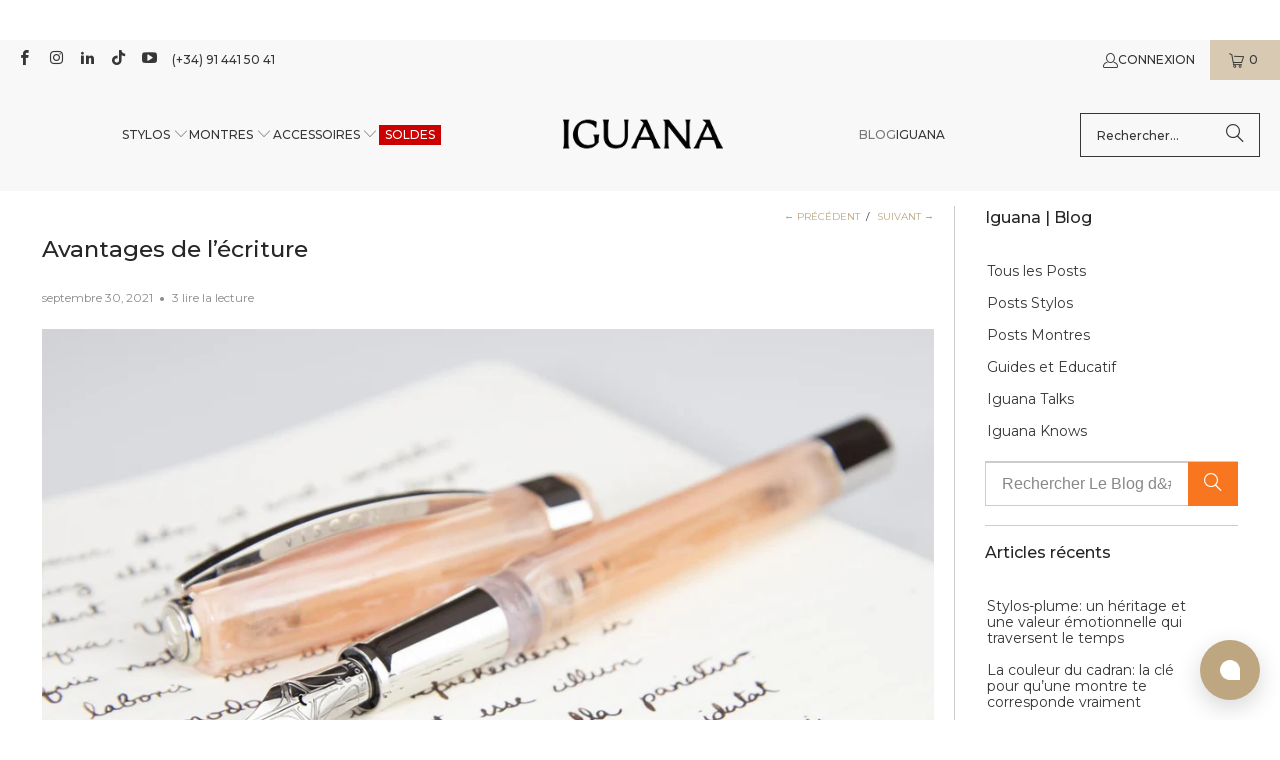

--- FILE ---
content_type: text/css
request_url: https://www.iguanasell.fr/cdn/shop/t/95/assets/modifications.css?v=96172879424700420031767632653
body_size: 9816
content:
/** Shopify CDN: Minification failed

Line 270:0 Comments in CSS use "/* ... */" instead of "//"
Line 275:0 Comments in CSS use "/* ... */" instead of "//"
Line 530:0 Comments in CSS use "/* ... */" instead of "//"
Line 531:0 Comments in CSS use "/* ... */" instead of "//"
Line 558:0 Comments in CSS use "/* ... */" instead of "//"
Line 611:0 Comments in CSS use "/* ... */" instead of "//"
Line 755:0 Comments in CSS use "/* ... */" instead of "//"
Line 756:0 Comments in CSS use "/* ... */" instead of "//"
Line 776:0 Comments in CSS use "/* ... */" instead of "//"
Line 1275:0 Comments in CSS use "/* ... */" instead of "//"
... and 1 more hidden warnings

**/
/*VERTICAL*/
.vertical-menu_submenu > li:nth-of-type(1) ul {
	column-count: 3;
}
.vertical-menu_submenu > li:nth-of-type(2) ul {
	column-count: 3;
}
.vertical-menu_submenu {
    background-color: #e1e1e1!important;
}
.vertical-menu_sub-submenu {
    background-color: #e1e1e1!important;
}

.sublink.dropdown_link--vertical > a:first-child{
	pointer-events: none!important;
}
.vertical-menu_sub-submenu li a {
  	text-transform: capitalize!important;
}

/*MEGA MENU*/
.dropdown_content > div:nth-of-type(1) > .dropdown_column__menu > ul:last-of-type {
    column-count: 2;
}
.dropdown_content > div:nth-of-type(2) > .dropdown_column__menu > ul:last-of-type {
	column-count: 2;
}
.dropdown.menu {
    background-color: #e1e1e1;
}

.menu a.noticable {
    color: #ffffff;
    background-color: #CC0000;
}

/* === TÍTULOS ESTILO IGUANA === */
ul.dropdown_title > li > a {
  font-weight: 600;
  font-size: 1.05em;
  line-height: 1.4;
  letter-spacing: 0.02em;
  text-transform: none;
  color: #111;
  display: block;
  margin-bottom: 6px;
  pointer-events: none;
  cursor: default;
  border-bottom: none !important;
  border-top: thin !important;
}
ul.dropdown_title,
ul.dropdown_title li {
  border-top: thin !important;
}

/* Oculta solo el título duplicado "Shop All Watches" */
.dropdown_title[data-title="shop-all"] {
  display: none !important;
  border-bottom: none !important;
  margin-bottom: 0 !important;
  padding-bottom: 0 !important;
}

ul[data-title="shop-all"] + ul a {
  display: flex;
  align-items: center;
  font-weight: 700;
  font-size: 0.7rem;
  text-transform: uppercase;
  color: #111;
  text-decoration: none;
  margin-top: 0.5rem;
  margin-bottom: 0.5rem;
  letter-spacing: 0.05em;
  gap: 6px;
  white-space: nowrap;
  transition: color 0.2s ease;
}
ul[data-title="shop-all"] + ul a:hover {
  color: #c3a46e;
  font-weight: 700;
  font-size: 0.8rem;
}

/* Formato del texto debajo de la imagen */
.mega-menu__image-caption {
  font-size: 1rem;
  font-weight: 400;
  text-transform: uppercase;
  letter-spacing: 0.5px;
  margin-top: 12px;
  padding-left: 0;
  color: #111;
  text-align: left;
}
.mega-menu__image-caption:hover {
  text-decoration: underline;
  color: #8a734e; /* el dorado suave de Iguana */
  cursor: pointer;
}

/*SEARCH*/
.dropdown {
    background-color: #e1e1e1;
}
/*Para que en el sticky menú no haya problemas con las sugerencias*/
.search_link {
  display:none!important;
}
.search_container {
  display:block!important;
}

/*TOP FOOTER*/
  .sixteen.columns.row.footer_credits {
    border-top: solid;
  }

  ul.social_icons{
    margin-top: 10px;
  }

  p.iguanaCountries{
    text-align: center;
    padding-top: 20px;
  }
  
  p.iguanaCountries a{
    margin-left: 20px;
  }

  div.sixteen.columns.row.footer_credits{  
    display: -webkit-box;
    display: -moz-box;
    display: -ms-flexbox;
    display: -webkit-flex;
    display: flex;  

    -webkit-flex-flow: row wrap;
    flex-flow: row wrap;
  }
  footer .iguanaCountries { flex: 3 0px; }
  footer .credits { order: 1; } 
  footer .iguanaCountries    { order: 2; }
  footer .social_icons { order: 3; }

/* FILTER COLLECTION*/
.collection-name a {
	font-size: 15px!important;
  	padding-left: 20px!important;
    padding-top: 5px!important;
    padding-bottom: 5px!important;
}
.collection-name a:hover {
	color: #9b8442!important;
}
/* .collection-name a i {
	display: none;
} */
.filter-clear {
/*	margin-top: 12px;*/
}
.collection-container {
    padding-top: 3px!important;
    padding-bottom: 3px!important;
}
.filter-group h4 {
/*  padding: 0px!important; */
  padding-bottom: 2px!important;
}
/* DESCRIPCION del producto*/
  .description br {
    display: none;
  }
  /* Desktop*/
  .caracteristicas{
    float: left;
    width: 100%;
  }

  .caracteristicas dt{  
/*      border-bottom: 1px dashed lightgray; */
      color: #333333;
  font-weight: bold;
    line-height: 2;
  }  
  .caracteristicas dd{  
/*      border-bottom: 1px dashed lightgray; */
      margin-left: 10px;
    line-height: 2;
  }

  /* Movil*/  
  @media only screen and (max-width: 768px){
    dl.caracteristicas{
      float: none;
      width: 100%;
    }
    .custom-head{
      font-size: 20px 
    }
  }  
  
/* WHY-IGUANA: Responsive*/
  @media only screen and (max-width: 768px){
    div.contenedor-why-iguana {
      height: 550px!important;
    }
  }
  .why-iguana-text {
	margin-top:5px;
    padding-top:10px;
    padding-left:20px;
    padding-bottom:10px;
    padding-right:20px;
    border-radius:4px;
    height:55px;
    text-align:center;
    text-decoration:none;
    display:block;
  }

/* LIMESPOT*/
  h4.center.title.ls-box-title {
    width:75%; border-bottom:1px solid; border-color:#aaaaaa; text-align:center!important; padding-bottom:16px!important;
  }
  h3.ls-box-title {
    font-size:18px!important; line-height:32px!important; width:75%; border-bottom:1px solid; border-color:#aaaaaa; text-align:center!important; padding-bottom:16px!important;
  }
  .ls-original-price.money{
    display:none;
  }
  .ls-sale-sign {
    display:none !important;
  }

/* PRICES*/
  .was_price {
    display: inline;
  }
/* Originalmente estaba en color settings.sale_color
  .current_price span.money {
//	font-weight: bold;
    color: #cc0000;    
  }
*/
  .current_price span.money {
	font-weight: bold;
    color: #262626;    
  }
  
  .price {
//	font-weight: bold;
    font-size: xx-large;
  }

  .price--sale {
//	font-weight: bold;
    font-size: xx-large;
  }

  .compare-at-price {
    font-size: smaller;
  }

  .modal_price > .price-ui {
    align-items: baseline;
  }

  .product-main:has( div.iguana-special-sale.iguana-discount-info ) span.price {
    font-weight: normal;
    color:#262626;
  }

  .product-main:has( div.iguana-default-discount.iguana-discount-info ) span.price {
    font-weight: normal;
    color:#262626;
  }

  .product-main:has( span.sale.savings ) span.price {
    font-weight: normal;
  }
  
/* DISCOUNT */
.discount-button {
    box-shadow: none !important;
    text-shadow: none !important;
    background: none !important;
    color: #9b8442 !important;
    border-radius: 1px !important;
    font-weight: bold!important;
    font-size: larger;
    text-decoration:underline!important;
  }

.coupon-button {
    box-shadow: none !important;
    text-shadow: none !important;
    background: none !important;
    color: #000000 !important;
    border-radius: 1px !important;
    font-weight: bold!important;
    font-size: larger;
  }

.ss-button {
    box-shadow: none !important;
    text-shadow: none !important;
    background: none !important;
    color: #383838 !important;
    border-radius: 1px !important;
    font-weight: bold!important;
    font-size: larger;
    text-decoration:none!important;
  }

.ss-coupon-button {
    box-shadow: none !important;
    text-shadow: none !important;
    background: #000000 !important;
    color: #fafafa !important;
    font-size: larger;
    text-decoration:none!important;
    padding: 3px;
  }

.discount-image{
    padding-right: 10px;
  }


/* CART AND MINI CART */
limespot-container.container {
  display:none;
}

/*
.js-cart_freeShipping, .js-cart_preload.freeShipping, .freeShipping {
    color: #869b42;
    font-weight: bold;
}
.js-cart_freeShipping, .js-cart_preload.freeShipping {
    font-size: 130%;
}
*/

.ship_info {
    text-align: center;
    line-height: 1.1;
}

/* Inventory - Color in stock */
.colorinstock {
  color: #008000;
  font-weight: bold;
  font-size: 118%;
}

/* Shipping time */
.shipFast {
  color: #008000;
  font-weight: bold;
  font-size: 100%;
}

.shipSlow, .ship99 {
  color: #0030ea;
  font-weight: bold;
  font-size: 100%;
}

.ship99 {
  text-decoration: underline
}
/* Iguana head */
.iguana-header {
  width: 100%;
  border-bottom: 1px solid #E1E1E1;
  position: relative;
  height: 100px;
}

/* Collection head */
.iguana-header-bottom {
  padding-top: 8px;
}

span.iguana-oficial-dealer {
  font-size: 13px;
  color: #262626;
  text-transform: uppercase;
  font-weight: 500;
}

span.iguana-header-collection {
/*  font-family: 'Spectral';*/
  font-size: 22px !important;
  color: #262626;
  text-transform: revert;
  font-weight: 500;
}

/* Product head */
.iguana-product-header {
  margin-bottom: 30px;
}

.iguana-header .product-head {
  position: absolute;
  width: fit-content;
  bottom: 5px;
  left: 0;
}

.iguana-header .product-route {
  position: absolute;
  bottom: 5px;
  right: 0;
  }

.product-head .prdlogo {
    position: static;
    max-width: max-content;
    text-align: left;
/* For Xmas 2024
    -webkit-filter: invert(100%);
    filter: invert(100%);
*/
}
.prdlogo>img {
  width: auto;
}

/* Product page logo RESPONSIVE */
@media (max-width: 798px) {
  .iguana-header {
    display: none;
  }

  body.product.mobile_nav-fixed--true > .section-wrapper {
    margin: 0 !important;
  }

  /* 2025-04-08 Reduce mobile space */
  .product_gallery_nav, .product_gallery {
    margin-bottom: 5px;
  }
}


/* Collection page description RESPONSIVE */
@media (max-width: 798px) {
  header.collection-banner {
    margin-top: 12px;
  }

  div.collection_description {
    display: none;
  }
}

@media (min-width: 799px) {
  div.collection_description {
    margin: 0 0 0.5em 0;
    text-align: justify;
  }
}
#admin-bar-iframe{display:none!important;}


/* Product Bar */
.plus-product-bar {
  background: #f8f8f8;
  background: rgba(248, 248, 248, 1);
  clear: both;
  transition: all 0.3s linear;
  animation: fadeIn 0.3s linear none;
  display: table;
  width: 100%;
}
.plus-product-bar__info {
  background-color: ;
  color: ;
  display: table-row;
}
.plus-product-bar__title, .plus-product-bar__price {
  display: table-cell;
  vertical-align: middle;
}
.plus-product-bar__title {
  text-align: left;
  padding-left: 25px;
}
.plus-product-bar__price {
  text-align: right;
  padding-right: 25px;
}
.plus-product-bar__atc {
  background-color: ;
  color: ;
  border: px solid ;
}
.plus-product-bar__atc:hover {
    background-color: ;
    color: ;
    border: px solid ;
}

/* Mobile bottom AddToCart BAR */
.underbar {
bottom:0;
width:100%;
// height:60px;
// background: #d7c9b2;
  background: rgba(255, 255, 255, .01);
position: fixed;
}

.underbar .plus-product-bar__title, .underbar .plus-product-bar__price  {
  display: none !important;
}

.underbar .add_to_cart  {
  width: 90%;
  margin: 5%;
}

/* Iguana Countries */
.iguana-country-wrapper {
  display: grid;
  grid-gap: 2px;
  grid-template-columns: repeat( 3, 33.3% ) ;
}

.iguana-country-box {
  margin: 5px;
  font-size: 100%;
  justify-content: center;
  text-align: center;
  height: 1em;
//  overflow: hidden;
}

/* Iguana product plus Icons */
.iguana-plus-icons-wrapper {
  display: grid;
  grid-gap: 2px;
  grid-template-columns: repeat( 4, 25% ) ;
  margin-bottom: 40px;
}

.iguana-plus-icons-wrapper ul {
  list-style: none !important;
}

.iguana-plus-icons-wrapper-footer {
  background-color: #ffffff;
  padding: 10px 20px !important;
  margin: 0px !important;
}

.iguana-plus-icons-bar__footer-column  {
  border-right: 1px solid #262626;
}

.iguana-plus-icons-bar__footer-column img {
    /* Turn the icon color to white https://codepen.io/sosuke/pen/Pjoqqp */
    filter: invert(93%) sepia(72%) saturate(268%) hue-rotate(188deg) brightness(115%) contrast(101%);
    width: 16px;
}

.iguana-plus-icons-bar__footer-column span {
  color: #262626;
  font-size: 13px !important;
  padding-left: 15px;
  margin-bottom: 0px !important;
}

.iguana-plus-icons-bar__column img {
    width: 16px;
}

.iguana-plus-icons-bar__column span {
  color: #000000;
  font-size: 13px !important;
  padding-left: 15px;
}


/* Iguana Footer */
.iguana-footer-wrapper {
  display: grid;
  grid-gap: 1px;
//  grid-template-columns: repeat( auto-fill, calc(25% - 10px) ) ;
  grid-template-columns: 25% 50% 25%;
  align-items: center;
}

@media (min-width: 600px) and (max-width: 1199px) {
  .iguana-plus-icons-wrapper {
    grid-template-columns: repeat( 2, 50% ) ;
  }
}

span.iguana-product-description-block-title {
  font-weight: bold;
  text-transform: uppercase;
  text-align: center;
  display: block;
  width: 90%;
}

.iguana-product-description-block.mobile {
  display:none;
}

@media (min-width: 0px) and (max-width: 599px) {
  .iguana-product-description-block.mobile {
    display:block;
  }

  .iguana-plus-icons-wrapper {
    grid-template-columns: repeat( auto-fill, 100% ) ;
  }

  #iguana-section-buttons {
    display: none;
  }

  span.iguana-product-description-block-title {
    display:none;
    font-weight: bold;
    text-transform: uppercase;
  }

  .iguana-product-description > .superwrapper {
    display:none;
  }
}

.iguana-footer-box {
  margin: 0px auto;
  font-size: 100%;
  justify-content: center;
  text-align: center;
  height: fit-content;
}

.iguana-footer-box span {
  margin: 0px 5px;
  line-height: normal;
}

#iguana-section-buttons {
  margin: 0 auto;
  border-bottom: 2px solid #E1E1E1;
  padding-bottom: 10px;
  border-top: 2px solid #E1E1E1;
  padding-top: 10px;
}

div.iguana-section-button {
  display: inline-block;
/*  width:10ch; */
  margin: 0px 1%;
}

div.iguana-section-button > a, div.iguana-section-button > a:visited {
  text-transform: uppercase;
  font-weight: bold;
  color: #262626;
}

div.iguana-section-button:hover:after {
  content: "";
  display: block;
  width: 100%;
  border-bottom: 2px solid #E1E1E1;
  margin: 0 auto;
  padding-bottom: 3px;
}

.iguana-product-description-block {
  border-bottom: 1px solid;
  margin-bottom: 10px;
  padding-bottom: 10px;
  font-weight: bold;
}

.iguana-product-description-block span.active {
  transform: rotateX(180deg);
}

/* POwertools Filter Menu mobile *
@media only screen and (max-width: 798px) {
  .sidebar {
    transform: initial;
    position: sticky;
    left: 0;
    top: 70px;
    background-color: #FFF;
    z-index: 99;
    margin-bottom: 0px;
    opacity: 0.92;
  }
  .filter-menu {
    margin-bottom: 0px !important;
  }
  .sidebar:has(.filter-menu.pt_expand) {
    opacity: 1;
  }
}
*/

/* Price in bold */
/*
.price--sale, .price {
  font-weight: bold;
}
*/
/*
.product-block.product-block--price {
    padding-top: 5px;
}
*/

/* Separate judgeme stars from price */
.shopify-app-block > .jdgm-widget > .jdgm-prev-badge {
  padding-bottom: 1em;
}

div.product-block--title > div.feature-divider {
  display: none;
}
            
/* Visualizar plumines */
.swatch > div.swatch-element:hover {
//    background: #dbe3e2;
//    color: #FFF;
    font-weight: bold;
    border: #000 1px solid;
  color: #000000;
}

.swatch_options input:checked + .swatch-element {
    background: #262626;
    color: #FFF;
    font-weight: bold;
}

.swatch-element {
  color: #767676;
}

/* Judge me */
div.jdgm-revs-tab-btn.btn {
  border: solid 1px #262626;
  padding: 1px 10px 1px 10px;
//  font-weight: bold;
}

/* Wishlist */
.iguana-preorder-wishlist {
  padding-top: 15px;
  width: 100%;
}

/* Sepration between add to cart button and the rest of information */
.smart-payment-button--false .purchase-details {
  padding-bottom: 0px;
}

/* Shipping colors */
span.iguana-shipping-green {
  color: #4d964d;
  font-weight: bold;
}
span.iguana-shipping-blue {
  color: #2553af;
  font-weight: bold;
}
span.iguana-shipping-red {
  color: #a3322e;
  font-weight: bold;
}

/* Index, background color logo list */
div.shopify-section--logo-list > .section > .container > .one-whole {
  background-color: #D7C9B2; 
}

.logo-list.logo-list--grid {
  gap: 5%;
  row-gap: 1rem;
  padding-left: 2.5%;
  padding-right: 2.5%;
}

div.logo-list--grid > .logo-list__item {
    width: 100px;
}

/* Add to cart separation */
@media only screen and (min-width: 799px) {
  .purchase-details__buttons {
    margin-top: 20px;
  }
}

/* Check deliverty pointer */
.modal-launcher {
  cursor: pointer;
}

.iguana-product-info {
  margin-top: 15px;
}

/* Fast Simon results */
a.ui-menu-item-wrapper, a:visited.ui-menu-item-wrapper {
    color: #262626;
}

span.isp_price_compare_at_price_exist {
    color: #262626;
}

/* iguana-product-shipping-info */
.iguana-product-shipping-info {
  border: solid 1px #E1E1E1;
  padding: .7rem 5%;
  color: #262626;
}
.purchase-details__buttons {
  margin-left: 0;
}
.product_section .product_form {
  max-width: 100%;
}
.envioGratisTest, .customsText {
  font-size: 12px; 
}

/* Labels
================================================== */
.price-ui-badge__sticker {
  color: #FFFFFF;
  background-color: #242424;
  margin-right: 5px;
}
.iguana-discount-info .price-ui-badge__sticker {
font-size: 13px !important;
/* text-transform: unset !important; */
}

.price-ui-badge__sticker--special-sale {
/*  background-color: #000000; Pre-Winter-sale 2025 */
  color: #262626;
  background-color: #a3322e;
}

.thumbnail .price-ui-badge__sticker--special-sale-discount {
  color: #ffffff;
  background-color: #cc0000;
/*  font-weight: bold;*/
/*  border-radius: 5px; */
}

.price-ui-badge__sticker--special-sale-discount {
/*  background-color: #c430bf;  Pre-Winter-sale 2025 */
  background-color: #262626;
  color: #cc0000;
/*  font-weight: bold; */
/*  border-radius: 5px; */
}

.price-ui-badge__sticker--special-sale.sticker-product {
  color: #ffffff;
/*  font-weight: bold;*/
  background-color: #CC0000;
/*  border-radius: 5px; */
}

.price-ui-badge__sticker--special-sale-discount.sticker-product {
  color: #cc0000;
  background-color: #ffffff;
  font-weight: normal;
  margin: 0px;
  font-size: 20px !important;
/*    font-weight: 600; */
/*    text-shadow: -1px -1px 2px #262626; */
/*    display: none; */
/*    padding: 4px 8px; */
}

.sticker-collection:has(.price-ui-badge__sticker-text--free-gift) {
  color: #4d964d;
  background-color: #FFFFFF;
}

/* Hide default badge on gallery
.gallery-wrap:has(.price-ui-badge--default-sale)>.price-ui-badges {
  display: none;
}
*/
/* Hide default badge on collection
.product-list--collection:has(.price-ui-badge--default-sale) .price-ui-badge--default-sale--label {
  display: none;
}
*/
.price-ui-badge__sticker--default-sale {
/*  background-color: #000000; Pre-Winter-sale 2025 */
  color: #FFFFFF;
/*  font-weight: bold; */
  background-color: #a3322e;
}

.thumbnail .price-ui-badge__sticker--default-sale-discount {
/*  background-color: #c430bf;  Pre-Winter-sale 2025 */
  color: #FFFFFF;
/*  font-weight: bold; */
  background-color: #a3322e;
/*  border-radius: 5px; */
}

.price-ui-badge__sticker--default-sale-discount {
/*  background-color: #c430bf;  Pre-Winter-sale 2025 */
  color: #cc0000;
  background-color: #262626;
/*  font-weight: bold; */
/*  border-radius: 5px; */
}

.price-ui-badge__sticker--default-sale.sticker-product {
/*  background-color: #000000; Pre-Winter-sale 2025 */
  color: #FFFFFF;
  background-color: #a3322e;
/*  border-radius: 5px; */
}

.price-ui-badge__sticker--default-sale-discount.sticker-product {
  color: #cc0000;
  background-color: #FFFFFF;
/*  background-color: #c430bf;  Pre-Winter-sale 2025 */
/*  font-weight: bold;
  display: none; */
/*    padding: 4px 8px; */
  margin: 0px;
  font-size: 20px !important;
/*    font-weight: 600; */
/*    text-shadow: -1px -1px 2px #262626; */
}

.thumbnail .price-ui-badge__sticker--special-sale {
  color: #cc0000;
  background-color: #FFFFFF;
/*  border-radius: 5px; */
}

.price-ui-badge__sticker.price-ui-badge__sticker--clubdays {
  color: #ffffff;
  background-color: #0094f3; /* #00baf3 */
}
/* Orden casillas en visualizacion producto */
.price-ui-badge--special-sale:has(.price-ui-badge__sticker--special-sale.sticker-product) {
  order: 1;
}
.price-ui-badge--special-sale:has(.price-ui-badge__sticker--special-sale-discount.sticker-product) {
  order: 2;
}

.price-ui-badge--default-sale:has(.price-ui-badge__sticker--default-sale.sticker-product) {
  order: 1;
}
.price-ui-badge--default-sale:has(.price-ui-badge__sticker--default-sale-discount.sticker-product) {
  order: 2;
}

.price-ui-badge__sticker--free-gift:not(:has(svg)) {
  background-color: #4d964d;
}

.price-ui-badge__sticker--free-gift:has(svg) {
  background-color: #fff;
}

.iguana-discount-special-sale {
/*
  display: flex;
*/
  display: inline-block;
  margin-bottom: 15px;
  position: absolute;
  z-index: 9;
  right: 0;
}
.thumbnail .iguana-discount-special-sale {
  right: 0;
  position: absolute;
  top: 0;
}

.iguana-discount-default-sale {
/*
  display: flex;
*/
  display: inline-block;
  margin-bottom: 15px;
  position: absolute;
  z-index: 9;
  right: 0;
}
.thumbnail .iguana-discount-default-sale {
  right: 0;
  position: absolute;
  top: 0;
}

.iguana-discount-info > .price-ui-badges {
  position: unset;
  display: flex;
  align-items: center;
}

/* collection template */
@media only screen and (min-width: 769px) {
  .column.pt-current-filters-container {
    width: calc( 66.6% - 20px);
  }
  .column.section_select {
    width: calc( 33.3% - 20px);
    margin-left: auto;
  }
}

/* Alma
============================================== */
.alma-payment-plans-container {
  width: 100% !important;
  border: solid 1px #E1E1E1 !important;
  padding: .7rem 5% !important;
  color: #2D2D2D !important;
  margin-bottom: 15px !important;
}

.alma-payment-plans-payment-info {
  color: unset !important;
  font-family: revert !important;
}

/* Para mostrar las tags dentro de la imagen del producto */
.gallery-wrap {
  position: relative;
}

/* Header colection by brand */
.iguana-caption {
  left: unset;
/* For Winter Sale 2025 */
/*  background-color: #262626; */
  background-image: url("//www.iguanasell.fr/cdn/shop/t/95/assets/IS-banner-20250204.png?v=165348518707660914321738709993");
  position: relative;
  padding: unset;
  max-width: 100%;
  transform: none;
 }

.iguana-caption .headline {
  color: #262626;
}

@media only screen and (min-width: 799px) {
  .caption-content {
    max-width: 100%;
  }
}

/* Hiver Chat hidden in mobile */
@media (min-width: 0px) and (max-width: 599px) {
  .woot--bubble-holder {
    display: none;
  }
}

/* ETD Form */
.iguana-contact-desc {
    color: rgb(0, 0, 0);
    font-size: 18px;
    font-family: Montserrat, Helvetica, Arial, sans-serif;
    font-weight: bold;
}

.iguana-contact-textbox {
    box-sizing: border-box;
    border-radius: 2px;
    padding: 0px 0px 0px 16px;
    height: 45px;
    text-align: left;
    color: rgb(0, 0, 0);
    font-family: Montserrat, Helvetica, Arial, sans-serif;
    font-size: 16px;
    font-weight: 400;
    letter-spacing: 0px;
    background-color: rgba(255, 255, 255, 0);
    border: 1px solid rgb(208, 51, 31);
}

.iguana-contact-button {
    background: rgb(38, 38, 38);
    border-radius: 0px;
    border-style: solid;
    border-color: rgb(38, 38, 38);
    border-width: 4px;
    color: rgb(255, 255, 255);
    font-family: Montserrat, Helvetica, Arial, sans-serif;
    font-size: 16px;
    font-weight: 600;
    letter-spacing: 3px;
    line-height: 1;
    white-space: normal;
    padding-top: 11px;
    padding-bottom: 11px;
    text-align: center;
    word-break: break-word;
    align-self: flex-end;
    cursor: pointer;
    height: auto;
    width: 100%;
}

.iguana-legal {
    font-size: 10px;
    font-family: Montserrat, Helvetica, Arial, sans-serif;
    font-weight: 400;
}

.container:has(.jdgm-all-reviews-text--style-branded) {
  padding-top: 20px;
  background: #262626;
}

/* Iguana Shipping Info */
.iguana-row {
  display: flex;
  width: 100%;
  font-size: 13px;
  justify-content: space-between; /* Separa las columnas */
  margin-bottom: 4px; /* Espaciado entre filas */
}
.iguana-column {
  flex: 1;
}
.iguana-left-column {
  flex: 35%;
}
.iguana-right-column {
  flex: 65%;
}

/* This is the authorized dealer label under the logo */
.auth_banner_product {
/* Before BF 24
  background-color: #bda680;
*/
/* During BF 24
  background-color: #A10606;
*/
  background-color: #E07873;
  padding: 2px 5px; 
  position: unset; 
  margin-bottom:0;
  display: inline-block;
  color: #fff;
}

/* Facet filtering */
.faceted-filter-group-display__list-item-label {
  margin: 0px;
  padding: initial;
}

.faceted-filter-group-display__list-item-input:disabled~* {
  display: none;
}

/* Quito el formato del noticable si existe en el filtro */
/* .faceted-filter-group-display__list-item-label-text {
/*  background: none !important;
  color: #262626 !important;
  */
/* End of Quito el formato del noticable si existe en el filtro */

.faceted-filter-group-display__list-item-label-text {
  font-size: 13px;
  padding-left: 0 !important;
  margin-left: 12px !important;
}

.iguanabox select {
  height: auto; /* El navegador ajusta la altura según el contenido */
  font: inherit;
  padding: 2px 10px 0px;
  min-height: revert;
  color: inherit;
}

.iguanabox span {
  display: inline-block;
  height: 100%; /* Igualar la altura del contenedor principal */
  line-height: normal; /* No uses line-height fijo */
  font-size: 14px; /* Coincide con el tamaño de fuente del <select> */
  padding: 4px; /* Asegúrate de que no haya relleno extra */
  box-sizing: border-box; /* Incluye el borde en las dimensiones */
}

.iguana-fondo.iguana-active {
  position: fixed;
  top: 0px;
  left: 0;
  right: 0;
  bottom: 0;
  z-index: 1010;
  background-color: rgba(0, 0, 0, 0.6);
  pointer-events: none;
}

.iguana-sidebar-container.iguana-active {
  border: none;
  width: calc(100% - 60px);
  margin-left: auto;
  max-width: 400px;
  max-height: 100dvh;
  background-color: #fff;
  overflow-y: auto;
  pointer-events: all;
}
.iguana-active > .mobile-facets__close {
  display: flex;
  opacity: 1;
}
.mobile-facets__close {
  display: flex;
  align-items: center;
  justify-content: center;
  position: fixed;
  width: 40px;
  height: 40px;
  z-index: 1011;
  left: 20px;
  top: 0;
  background: #4f5a6e;
  color: #fff;
  opacity: 0;
}

.iguanabox {
  text-align: center;
//  padding: 2px;
  box-sizing: border-box;
}
.iguana-filter-screen {
  display: block;
}
.iguana-filter-mobile {
  display: none;
}

@media (max-width: 600px) { /* Ajusta el ancho según la pantalla */
  div.sidebar {
    display: none;
  }
  .iguana-filter-screen {
    display: none;
  }
  .iguana-filter-mobile {
    display: block;
  }
  .one-whole:has(.iguanabox){
    padding: 0px 0px 10px;
    position: sticky;
    top: 40px;
    background-color: #fff;
    z-index: 300;
  }

  body.promo-banner--show .one-whole:has(.iguanabox) {
    top: 70px;
  }

  .iguanabox {
    border: 1px solid #d9dbdc;
 	margin-bottom: 4px;
    min-height: 32px;
    font-size: 14px;
  }
  .iguanabox:nth-child(2) {
    width: calc(50% - 20px);
    order: 3;
    font-weight: 600;
    text-transform: uppercase;
  }
  .iguanabox:nth-child(3) {
    width: calc(100% - 20px);
    order: 4; /* Mueve el segundo div a la última posición */
    border: none;
    min-height: initial;
    margin-bottom: 0;
  }
  .iguanabox:nth-child(4) {
    width: calc(50% - 20px);
    order: 1; /* Mueve el tercer div junto al primero */
    border: 1px solid #d9dbdc;
  }
  .iguanabox select {
    border: none;
    margin-bottom: 0px;
  }
  .faceted-active-filters__remove-filter:not(.global-button--text){
    display: none;
  }
  #price > div > .faceted-filter-group-display__submit {
	display: none;
  }
  /* Search */
  div.search__header {
    padding: 10px 0 15px;
  }
}

/* Search */
h3.search__header-title {
  display: none;
}

html:lang(es) form:not(:has(#marca>summary>h4>span.faceted-filter-group-summary__active-count)) #coleccion,
html:lang(fr) form:not(:has(#marque>summary>h4>span.faceted-filter-group-summary__active-count)) #collection,
html:lang(de) form:not(:has(#marke>summary>h4>span.faceted-filter-group-summary__active-count)) #kollection,
html:lang(en-US) form:not(:has(#brand>summary>h4>span.faceted-filter-group-summary__active-count)) #collection,
html:lang(en-AU) form:not(:has(#brand>summary>h4>span.faceted-filter-group-summary__active-count)) #collection,
html:lang(en-GB) form:not(:has(#brand>summary>h4>span.faceted-filter-group-summary__active-count)) #collection
{
    display: none;
}

html:lang(es) form:not(:has(#tamano-plumin>summary>h4>span.faceted-filter-group-summary__active-count)) #disponibilidad-plumin,
#disponibilidad-plumin:not(:has(div>ul>li>label>input[value="Disponible en boutique"]))
{
    display: none;
}

li:has(input[value=hide]) {
  display: none;
}

#disponible-en-boutique>summary, #disponible-en-boutique>div>.faceted-filter-group-display__header {
  display: none;
} 
/* Search */

.faceted-active-filters__remove-filter.global-button {
  position: relative;
  padding: 5px 10px;
  color: #000;
  background-color: #ebebeb;
  border-radius: 3px;
  white-space: nowrap;
  margin-bottom: 3px;
  display: inline-block;
  text-transform: none;
  border-color: #262626;
  border: none;
}

.faceted-active-filters__remove-filter.global-button:visited {
  color: initial;
}

div.faceted-active-filters:first-of-type {
  border: none;
}

div.breadcrumb-collection {
  margin-bottom: 0;
}

#sort-by {
  border: none;
  margin: initial;
}

div.one-whole.column:has(.iguanabox) {
    border-bottom: solid 1px #cccccc;
    margin-bottom: 15px;
    padding-bottom: 5px;
}

.section-wrapper .under-menu:nth-child(1) .full-width--false {
  margin-top: 5px;
}

div.content, section.content {
    padding: 15px 0;
}

.icon-filter {
    display: inline-block;
    width: 20px;
    height: 20px;
    vertical-align: middle;
    fill: currentColor;
}

.icon-close {
    display: inline-block;
    width: 20px;
    height: 20px;
    vertical-align: middle;
    fill: currentColor;
}

/* Enhance MENU */
header li[data-meganav-desktop-target="soldes"] span[data-nav-title] {
  display: inline-block;
  color: #ffffff;
  background-color: #CC0000;
  padding: 4px 6px;
  line-height: 1;
}
#disponible-en-boutique {
  display: none;
}
@media only screen and (max-width: 480px) {
  div.pxu-countdown-timer-bar-section {
    padding-top: 40px;
  }
  div.pxu-announcement-slider-section {
    padding-top: 40px;
  }
  .nav_arrows.breadcrumb_text {
    display: none;
  }
}
/*
@media only screen and (max-width: 640px) {
  .product-list:has(.price-ui-badge--free-gift) .price-ui-badges:has(.price-ui-badge--free-gift) {
    translate: 100% 160px;
  }
}
@media only screen and (max-width: 560px) {
  .product-list:has(.price-ui-badge--free-gift) .price-ui-badges:has(.price-ui-badge--free-gift) {
    translate: 100% 140px;
  }
}
@media only screen and (max-width: 480px) {
  .product-list:has(.price-ui-badge--free-gift) .price-ui-badges:has(.price-ui-badge--free-gift) {
    translate: 100% 120px;
  }
}
@media only screen and (max-width: 420px) {
  .product-list:has(.price-ui-badge--free-gift) .price-ui-badges:has(.price-ui-badge--free-gift) {
    translate: 100% 100px;
  }
}
@media only screen and (max-width: 360px) {
  .product-list:has(.price-ui-badge--free-gift) .price-ui-badges:has(.price-ui-badge--free-gift) {
    translate: 100% 90px;
  }
}
@media only screen and (min-width: 641px) {
  .product-list:has(.price-ui-badge--free-gift) .price-ui-badges:has(.price-ui-badge--free-gift) {
    translate: 100% 180px;
  }
}

.price-ui-badge__sticker--free-gift {
  color: #d31216;
  background-color: #fff;
}
*/
li > .payment_methods {
  padding-top: 10px;
  display: flex;
  justify-content: space-between;
  align-items: center;
  width: 100%;
}

.iguana-cart-text {
  padding-top: 10px;
  text-align: justify;
  text-justify: inter-word;
  line-height: 1.1;
}

/* Cambios 2025-04-24 */
#mobile_menu a {
  padding-top: 10px;
  padding-bottom: 10px;
}

li.mobile-mega-menu_block.sublink > ul > li > a {
  padding-top: 2px !important;
  padding-bottom: 2px !important;
  text-transform: revert;
}

/* 2025-04-29  Eliminamos el límite de 1200 px de section */
.section {
  max-width: 1600px;
}

/* 2025-05-01  Cambiamos el color del breadcrumb */
.breadcrumb_text>a, .breadcrumb_text>a:visited, .breadcrumb_text>span , .breadcrumb_text>a>span {
  color: #2d2d2d !important;
}
.breadcrumb_text>a:hover, .breadcrumb_text>a>span:hover {
  color: #bda680 !important;
}
.one-whole:has(.collection_description) {
  padding-top: 10px;
}

/* 2025-05-02  Cambios Judge.me */
.section:has(.iguana-reviews-text) {
  max-width: initial; 
  width: 100%;
}

.shopify-section > .product-app--container:has( #judgeme_product_reviews ) {
  max-width: 1600px;
  width: 95%;
  margin-left: auto;
  margin-right: auto;
}

.iguana-modal {
  position: fixed;
  inset: 0;
  background-color: rgba(0, 0, 0, 0.6);
  z-index: 40;
  display: none;
}
.iguana-modal:has(+ .cart-container.active_link)  {
  display: block;
  width: 100vw; 
  height: 100vh;
}

span.comblist_color {
  font-weight: normal;
}

/* Collection carousel */

.iguana-carousel-wrapper {
  display: flex;
  align-items: center;
  justify-content: center;
  width: 100%;
  margin: auto;
  padding-bottom: 5px;
  font-size: 13px;
  line-height: 1rem;
}

.iguana-carousel-container {
  display: flex;
  overflow-x: scroll;
  scroll-behavior: smooth;
  scroll-snap-type: x mandatory;
  scrollbar-width: none;  
  gap: 1rem;
  padding: 1rem;
  width: 96%;
}

.iguana-carousel-container::-webkit-scrollbar {
  display: none;
}

.iguana-carousel-item {
  flex: 0 0 auto;
  scroll-snap-align: start;
  background-color: #f8f8f8;
  color: #262626;
  padding: 6px 12px;
  min-width: 5%;
  max-width: 15%;
  width: auto;
  text-align: center;
  overflow: hidden;
}

.iguana-carousel-item a {
  color: #262626;
  display: inline-block;     /* O block, según el layout */
  max-width: 100%;   
  white-space: nowrap;        /* No permitir salto de línea */
  overflow: hidden;           /* Oculta el exceso de texto */
  text-overflow: ellipsis;    /* Muestra "…" al final si se desborda */
}

.iguana-carousel-item:hover, .iguana-carousel-item:hover a {
  background-color: #262626;
  color: #f8f8f8;
}   

.iguana-carousel-button {
  background-color: rgba(0, 0, 0, 0.5);
  border: none;
  color: white;
  font-size: 24px;
  cursor: pointer;
  border-radius: 5px;
  flex-shrink: 0;
}

.iguana-carousel-button.left {
  left: 0px;
  margin-right: 10px;
}

.iguana-carousel-button.right {
  right: 0px;
  margin-left: 10px;
}

@media only screen and (max-width: 798px) {
  .iguana-carousel-item {
    min-width: 15%;
    max-width: 33%;
  }
  .iguana-carousel-container {
    gap: 5px;
    padding: initial;
  }
}

/* CombList */

/* =========================
   Variables
========================= */
:root {
  --other-w: 30px;
  --other-h: 30px;
  --other-list-w: 24px;
  --other-list-h: 24px;

  --watch-w: 48px;
  --watch-h: 80px;
  --watch-list-w: 24px;
  --watch-list-h: 40px;

  --gap: 5px;
  --border-active: 1px solid #2d2d2d;
}

/* =========================
   Grid
========================= */
.igu-image-grid {
  display: grid;
  grid-template-columns: repeat(auto-fill, minmax(calc(var(--other-w) + 4px), 1fr));
  gap: var(--gap);
  margin-top: 8px;
  max-width: 100%;
}

.igu-image-grid.igu-watch {
  grid-template-columns: repeat(auto-fill, minmax(calc(var(--watch-w) + 4px), 1fr));
}

.iguana-comblist-list .igu-image-grid {
  grid-template-columns: repeat(auto-fill, minmax(calc(var(--other-list-w) + 4px), 1fr));
  gap: calc(var(--gap) - 3px);
}

.iguana-comblist-list .igu-image-grid.igu-watch {
  grid-template-columns: repeat(auto-fill, minmax(calc(var(--watch-list-w) + 4px), 1fr));
}

/* =========================
   Container
========================= */
.iguana-comblist-container {
  padding-top: 8px;
}

.iguana-comblist-container.iguana-comblist-list {
  padding-top: 0;
}

.iguana-comblist-container span,
.iguana-counter-list {
  font-size: 14px;
}

.iguana-comblist-list .option_title {
  display: none;
}

/* =========================
   Marco
========================= */
.igu-marco {
  width: calc(var(--other-w) + 2px);
  height: calc(var(--other-h) + 2px);
  position: relative;
}

.iguana-comblist-list .igu-marco {
  width: calc(var(--other-list-w) + 2px);
  height: calc(var(--other-list-h) + 2px);
}

.igu-marco:has(.igu-watch) {
  width: calc(var(--watch-w) + 2px);
  height: calc(var(--watch-h) + 2px);
}

.iguana-comblist-list .igu-marco:has(.igu-watch) {
  width: calc(var(--watch-list-w) + 2px);
  height: calc(var(--watch-list-h) + 2px);
}

/* Estados */
.igu-marco:has(.igu-active),
.igu-marco:hover {
  border-bottom: var(--border-active);
}

/* Rest */
.igu-marco.igu-rest {
  display: flex;
  align-items: center;
  justify-content: center;
  height: 100%;
}

/* =========================
   Image box
========================= */
.igu-image-box {
  width: var(--other-w);
  height: var(--other-h);
  padding: 2px;
  overflow: hidden;
  position: relative;
  display: inline-block;
}

.iguana-comblist-list .igu-image-box {
  width: var(--other-list-w);
  height: var(--other-list-h);
}

.igu-image-box.igu-watch {
  width: var(--watch-w);
  height: var(--watch-h);
}

.iguana-comblist-list .igu-image-box.igu-watch {
  width: var(--watch-list-w);
  height: var(--watch-list-h);
}

/* =========================
   Images
========================= */
.igu-image-box img:not(.iguana-mini) {
  position: absolute;
  top: 50%;
  left: 50%;
  height: var(--other-h);
  transform: translate(-50%, -50%) scale(2);
  transform-origin: center;
}

.igu-watch .igu-image-box img:not(.iguana-mini),
.igu-watch.iguana-comblist-list .igu-image-box img:not(.iguana-mini) {
  position: revert;
  top: revert;
  left: revert;
  width: auto;
  max-width: revert;
  transform: translate(-33%, -5%);
}

.igu-watch .igu-image-box img:not(.iguana-mini) {
  height: var(--watch-h);
}

.igu-watch.iguana-comblist-list .igu-image-box img:not(.iguana-mini) {
  height: var(--watch-list-h);
}

/* =========================
   Links
========================= */
.igu-image-box a {
  position: revert;
}

/* =========================
   Responsive
========================= */
@media (max-width: 1024px) {
  .iguana-comblist-list .igu-image-grid {
    grid-template-columns: repeat(auto-fill, minmax(calc(var(--other-w) * .5 + 4px ), 1fr));
  }

  .iguana-comblist-list .igu-image-grid.igu-watch {
    grid-template-columns: repeat(auto-fill, minmax(calc(var(--watch-w) * .5 + 4px ), 1fr));
  }

  .iguana-comblist-container span,
  .iguana-counter-list {
    font-size: 12px;
  }
}

/* Others */
@media only screen and (max-width: 798px) {
  .mobile_nav-fixed--true .section-wrapper {
    margin-top: initial;
  }
  .pxu-announcement-slider {
    display: none;
  }
  div.iguana-paypal {
    height: 2.5rem;
  }
}

/* Cambio de las cajas de los plumines */
.swatch label {
  padding: 5px;
  font-size: 11px;
}

.swatch-element.soldout {
  display: none;
}

/* pxu */
.pxu-announcement-slider {
  height: 30px !important;
}

/* PayPal */
div.iguana-paypal {
  height: 1.5rem;
}

/* Nuevo footer 2025-06 */
.footer {
  border-top: none;
  padding: 0;
}
.footer_menu ul li {
  margin-bottom: 1em;
  line-height: 1;
}
.footer_menu p {
  line-height: revert;
  margin: 0 0 14px;
}

.footer_menu h6 {
  font-size: 13px !important;
  font-weight: 600 !important;
}

.footer_menu ul {
  padding: 5px 0 0;
}

.footer_credits {
	margin-top: 20px;
	border-top: 1px solid #E1E1E1;
}

.iguana-footer-wrapper, .iguana-footer-wrapper a {
	font-size: 10px;
}

.payment_methods svg {
	width: 44px;
}

.footer a:hover {
   /* color: #c3a46e; */
   color: #767676;
}

/* Carrusel del footer */
.shopify-section:has(.iguana-footer-carousel) {
  background-color: #F8F8F8;
}
.iguana-footer-carousel {
  position: relative;
  overflow: hidden;
  background-color: #F8F8F8;
}

.iguana-footer-carousel-track {
  display: flex;
  transition: transform 0.4s ease;
  width: 100%;
}

.iguana-footer-carousel-slide {
  flex: 0 0 100%;
  height: min-content;
  background-size: cover;
  background-position: center;
}

.iguana-footer-carousel-nav {
  text-align: center;
  margin-bottom: 10px;
}

.iguana-footer-carousel-nav button {
  width: 10px;
  height: 10px;
  background: #ccc;
  border-radius: 50%;
  border: none;
  margin: 0 4px;
  cursor: pointer;
}

.iguana-footer-carousel-nav button.active {
  background: #333;
}

/* --- Desktop mode: remove iguana-footer-carousel behavior --- */
@media (min-width: 768px) {
  .iguana-footer-carousel-track {
    display: flex;
    transform: none !important;
    transition: none !important;
  }

  .iguana-footer-carousel-slide {
    flex: 1 0 25%; /* 4 items per row */
  }

  .iguana-footer-carousel-nav {
    display: none;
  }
}

.contenido {
  text-align: center;
  text-align-last: center;
  margin: 5px 10px;
  font-family: 'Montserrat', sans-serif;
  font-size: 12px;
}
.contenido a, .contenido a:visited {
  text-decoration: none;
  font-weight: bold;
  color: #262626;
}

.contenido a:hover {
  color: #767676;
}
.contenido img {
  display: block;
  margin: 0 auto 10px auto;
  width: 34px;
  height: 34px;
}

.subtexto {
  margin-top: 10px;
  display: block;
}

/* Footer - Formulario Klaviyo */
.footer-menu-wrap>div.column:nth-child(4) form.klaviyo-form {
  max-width: revert !important;
  float: revert !important;;
}

@media only screen and (max-width: 798px) {
  footer .footer-social-icons {
    display: block !important;
  }
}

/* Footer links */
.iguana-footer-links {
  display: grid;
  gap: 10px;
  grid-template-columns: repeat(4, 1fr);
}

@media (max-width: 900px) {
  .iguana-footer-links {
    grid-template-columns: repeat(2, 1fr);
  }
  
  .iguana-footer-wrapper {
    grid-template-columns: repeat( auto-fill, 100% ) ;
  }

}


/* NEW price-ui-badges */
.product__details--product-page > .price-ui-badges {
  position: revert;
  display: flex;
}
/*
.product-wrap > .relative.product_image > .price-ui-badges {
  display: flex;
}
*/

.thumbnail .price-ui-badges:has(.price-ui-badge--free-gift) {
  top: auto !important;
  left: auto !important;
  right: 0 !important;
  bottom: 0 !important;
}

.thumbnail .sale span.money, .thumbnail .sale .from, .thumbnail.quick-shop-style--popup .sale .current_price span.money {
  color: #262626;
}

/*
.sale.price:not(:has(.from)) {
  background-color: #a3322e;
  display: inline-block;
  padding: 4px 8px;
  border-radius: 3px;
  font-weight: normal;
}
*/

.sale.price:not(:has(.from)) {
  display: inline-block;
  padding: 4px 8px;
  border-radius: 3px;
  font-weight: 600;
}
/*
.jdgm-prev-badge__text {
  display: none;
}
*/
/*
.was_price {
  text-decoration-thickness: 1px;
  text-decoration-color: #262626;
}

.was_price {
  text-decoration: none !important; /* neutraliza lo heredado */
}
*/

.was_price .money {
  font-size: 0.95rem;
  font-weight: 400;
  color: #262626 !important; 
  text-decoration: line-through;
  text-decoration-color: #767676;
  text-decoration-thickness: 1px;
  margin-top: 0;
}

.thumbnail .was_price span.money {
  text-decoration: none;
  font-weight: 400;
  color: #8c8b8b; 
  font-size: smaller;
  position: relative;
  display: inline-block;
}

.thumbnail .was_price span.money::after {
  content: '';
  position: absolute;
  left: 0;
  right: 0;
  top: 50%;
  height: 1px;
  background: currentColor; /* usa el color del texto */
  transform: translateY(-50%);
}

/* Alineo colecciones a la izquierda */
.product-details {
  text-align: left !important;
  align-items: flex-start !important;
}

.product-details .title,
.product-details small,
.product-details .price,
.product-details .current_price,
.product-details .was_price {
  text-align: left !important;
  margin-left: 0 !important;
  margin-right: 0 !important;
}

.iguana-discount-info.iguana-gift-card {
  margin-bottom: 12px;
}

body:has(.section-wrapper .iguana-footer-carousel) .igu-section {
  display: none;
}

.cart_content {
  max-height: calc( 100vh - 40px ) !important;
  max-width: 464px;
}

#shopify-section-single-product-card .iguana-carousel-item {
  max-width: 33%;
  background-color: revert !important;
  padding: revert !important;
}
#shopify-section-single-product-card .iguana-carousel-item-part {
  display: flex;
  align-items: bottom;
  justify-content: center;
}
#shopify-section-single-product-card .iguana-carousel-item-column {
  display: grid;
  grid-template-rows: 100px 40px 25px 25px;
  height: 190px;
}

#shopify-section-single-product-card .iguana-carousel-item-image { 
  height: 100px; 
  width: 100%;
}
#shopify-section-single-product-card .iguana-carousel-item-name { 
  height: 40px; 
  width: 100%;
}
#shopify-section-single-product-card .iguana-carousel-item-price {
  height: 25px; 
  width: 100%;
}
#shopify-section-single-product-card .iguana-carousel-item-button {
  height: 25px; 
  width: 100%;
}
#shopify-section-single-product-card button {
  width: 70%;
  border: solid 1px #262626;
  background-color: #fff;
}
#shopify-section-single-product-card button:hover {
  background-color: #262626;
  color: #fff;
}

#shopify-section-single-product-card .price,
#shopify-section-single-product-card button,
#shopify-section-single-product-card .title
{
  font-size: smaller;

}#shopify-section-single-product-card
{
  font-size: smaller;
}

#shopify-section-single-product-card a {
  position: initial;
  align-items: initial;
  max-width: 96%;
  max-height: 96%;
  width: fit-content;
  display: initial;     /* O block, según el layout */
  white-space: initial;        /* No permitir salto de línea */
  overflow: initial;           /* Oculta el exceso de texto */
  text-overflow: initial;    /* Muestra "…" al final si se desborda */
}

#shopify-section-single-product-card img {
  max-width: 100%;
  max-height: 100%;
}

#shopify-section-single-product-card .iguana-carousel-item:hover, 
#shopify-section-single-product-card .iguana-carousel-item:hover a {
  background-color: revert;
  color: revert;
}   

#shopify-section-single-product-card .iguana-sugg-title {
  font-size: 14px;
}
.iguana-cart-suggestion {
  padding-top: 0px !important;
}

#iguana-product-suggestion .price,
#iguana-product-suggestion button,
#iguana-product-suggestion .title
{
  font-size: small;
}

#iguana-product-suggestion .title
{
  font-size: smaller;
}

/*
#iguana-product-suggestion
{
  font-size: small;
}
*/

#iguana-product-suggestion .iguana-carousel-item {
  background-color: #ffffff;
}

@media (min-width: 900px) {
  #iguana-product-suggestion .iguana-carousel-item-column {
    display: grid;
    grid-template-rows: 110px 40px 30px 30px;
    height: 220px;
  }

  #iguana-product-suggestion .iguana-carousel-item-image { 
    height: 110px; 
    width: 100%;
  }

  #iguana-product-suggestion .iguana-carousel-item-name { 
    height: 40px; 
    width: 100%;
    display: -webkit-box;      /* Hace que el clamp funcione */
    -webkit-box-orient: vertical;
    -webkit-line-clamp: 2;     /* Número de líneas máximo */
    overflow: hidden;          /* Oculta el resto */
    text-overflow: ellipsis;   /* Opcional: pone "..." */
  }

  #iguana-product-suggestion .iguana-carousel-item-price {
    height: 30px; 
    width: 100%;
  }

  #iguana-product-suggestion .iguana-carousel-item-button {
    height: 30px; 
    width: 100%;
  }
}

@media (max-width: 900px) {
  #iguana-product-suggestion .iguana-carousel-item-column {
    display: grid;
    grid-template-rows: 70px 40px 30px 30px;
    height: 180px;
  }

  #iguana-product-suggestion .iguana-carousel-item-image { 
    height: 70px; 
    width: 100%;
  }

  #iguana-product-suggestion .iguana-carousel-item-name { 
    height: 40px; 
    width: 100%;
    display: -webkit-box;      /* Hace que el clamp funcione */
    -webkit-box-orient: vertical;
    -webkit-line-clamp: 2;     /* Número de líneas máximo */
    overflow: hidden;          /* Oculta el resto */
    text-overflow: ellipsis;   /* Opcional: pone "..." */
  }

  #iguana-product-suggestion .iguana-carousel-item-price {
    height: 30px; 
    width: 100%;
  }

  #iguana-product-suggestion .iguana-carousel-item-button {
    height: 30px; 
    width: 100%;
  }
}

#iguana-product-suggestion .left,
#iguana-product-suggestion .right {
  font-size: xx-large;
}

#iguana-product-suggestion a {
  position: initial;
  align-items: initial;
  max-width: 96%;
  max-height: 96%;
  width: fit-content;
  display: initial;     /* O block, según el layout */
  white-space: initial;        /* No permitir salto de línea */
  overflow: initial;           /* Oculta el exceso de texto */
  text-overflow: initial;    /* Muestra "…" al final si se desborda */
}

#iguana-product-suggestion .iguana-carousel-item:hover, 
#iguana-product-suggestion .iguana-carousel-item:hover a {
  background-color: revert;
  color: revert;
}

#iguana-product-suggestion .iguana-carousel-item-button>button {
  border: solid 1px #262626;
  background-color: #fff;
}
#iguana-product-suggestion .iguana-carousel-item-button>button:hover {
  background-color: #262626;
  color: #fff;
}

.iguana-sugg-title {
   text-transform: uppercase;
   font-weight: bold;
}

.iguana-vip-presale {
  background-color: #2afd33;
  width: max-content;
  text-align: left;
}

.iguana-vip-presale span {
  margin-left: 1px;
  margin-right: 10px;
}

.product-list .iguana-vip-presale {
  width: 100%;
}

.product-list .iguana-vip-price {
  font-weight: bold;
}

.iguana-vip-text a,
.iguana-vip-text a:visited {
  font-weight: bold;
  color: #262626;
}

.product-block .iguana-vip-price {
  font-size: x-large;
}

.product-block .iguana-vip-presale {
  padding-top: 5px;
  margin-bottom: 5px;
}
/*
.mini-cart__item-price .sale {
  color: revert;
}

.price--sale, .sale, .sale span {
  color: revert;
}

.cart_content .notification-discount, .cart__item--discount, .meta.cart__item--discount .label {
  color: revert;
}
*/

/* Christmas On Time */
.iguana-discount-info.iguana-product-label {
  font-size: 12px;
  padding-bottom: 12px;
  text-transform: uppercase;
}

.iguana-discount-info.iguana-product-label > span {
  font-weight: revert !important;
}

.price-ui-badge__sticker--product-label {
  color: #fff;
  background-color: #A3322E;
}
@media only screen and (max-width: 1024px){
  .product-list .price-ui-badge__sticker {
    padding: 4px 3px;
    font-size: 9px;
    line-height: 1em;
  }
}

.product-list a.product-info__caption {
  margin-top: 10px !important;
}


--- FILE ---
content_type: text/javascript
request_url: https://www.iguanasell.fr/cdn/shop/t/95/assets/iguana-recommended-products-v2.js?v=17877983381480276601761320065
body_size: -43
content:
(function(){const observedDrawers=new WeakSet;function isDrawerOpen(el){const content=el.querySelector(".cart_content");return el.classList.contains("active_link")||el.classList.contains("active-link")||el.classList.contains("open")||el.classList.contains("is-open")||content&&window.getComputedStyle(content).display!=="none"&&!content.classList.contains("hidden")}function injectRecommendedProducts(){getIguanaDrawerRecommendedItems()}function observeDrawer(drawer){if(observedDrawers.has(drawer))return;observedDrawers.add(drawer),console.log("\u{1F440} Observando nuevo cart-container",drawer),new MutationObserver(()=>{isDrawerOpen(drawer)?(console.log("\u{1F7E2} Carrito abierto"),injectRecommendedProducts()):console.log("X Carrito cerrado")}).observe(drawer,{attributes:!0,attributeFilter:["class","style"],subtree:!0})}function init(){document.querySelectorAll(".cart-container").forEach(observeDrawer),new MutationObserver(mutations=>{for(const m of mutations)m.addedNodes.forEach(node=>{node.nodeType===1&&(node.matches(".cart-container")?observeDrawer(node):node.querySelector&&node.querySelector(".cart-container")&&node.querySelectorAll(".cart-container").forEach(observeDrawer))})}).observe(document.body,{childList:!0,subtree:!0})}document.readyState==="loading"?document.addEventListener("DOMContentLoaded",init):init()})();function getIguanaDrawerRecommendedItems(){console.log("getIguanaDrawerRecommendedItems start");let cartDrawerSelector=".iguana-cart-suggestion";fetch("/sections?section_id=single-product-card").then(response=>{if(!response.ok)throw new Error("HTTP error! status: "+response.status);return response.text()}).then(html=>{let targetDrawers=document.querySelectorAll(cartDrawerSelector);targetDrawers.length>0?(targetDrawers.forEach((drawer,index)=>{drawer.innerHTML=html,console.log("Updated cart drawer instance "+(index+1))}),console.log("Successfully updated "+targetDrawers.length+" cart drawer(s)")):console.warn("No elements found with selector: iguana-cart-suggestion")}).catch(error=>{console.error("Fetch error:",error)})}
//# sourceMappingURL=/cdn/shop/t/95/assets/iguana-recommended-products-v2.js.map?v=17877983381480276601761320065
